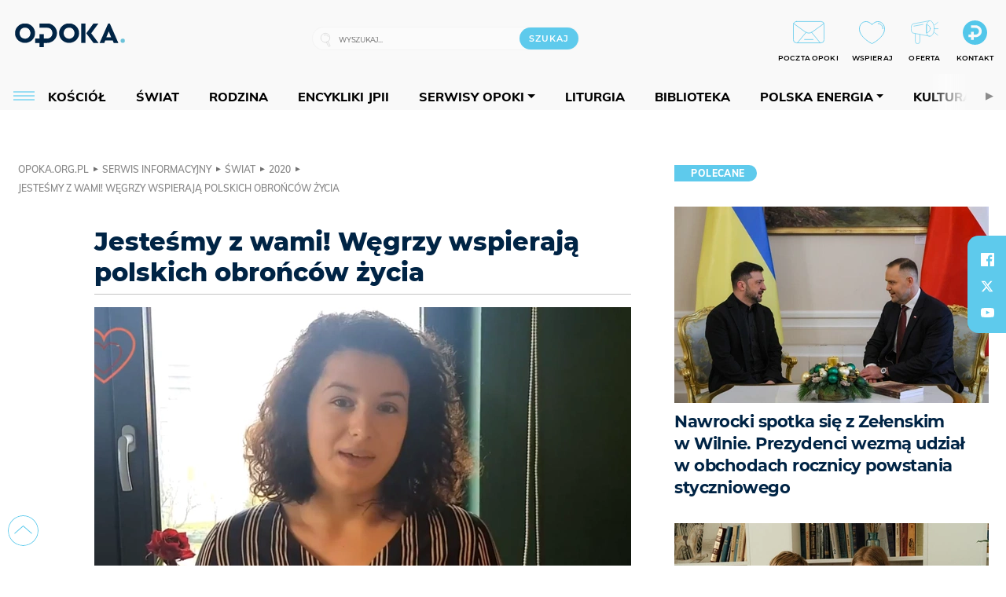

--- FILE ---
content_type: text/html; charset=utf-8
request_url: https://www.google.com/recaptcha/api2/anchor?ar=1&k=6LcwOuwUAAAAAKq9wIGoW2B5ey8UAQjuipIUAvZT&co=aHR0cHM6Ly9vcG9rYS5vcmcucGw6NDQz&hl=en&v=PoyoqOPhxBO7pBk68S4YbpHZ&size=invisible&anchor-ms=20000&execute-ms=30000&cb=ickuq5bvynl2
body_size: 48816
content:
<!DOCTYPE HTML><html dir="ltr" lang="en"><head><meta http-equiv="Content-Type" content="text/html; charset=UTF-8">
<meta http-equiv="X-UA-Compatible" content="IE=edge">
<title>reCAPTCHA</title>
<style type="text/css">
/* cyrillic-ext */
@font-face {
  font-family: 'Roboto';
  font-style: normal;
  font-weight: 400;
  font-stretch: 100%;
  src: url(//fonts.gstatic.com/s/roboto/v48/KFO7CnqEu92Fr1ME7kSn66aGLdTylUAMa3GUBHMdazTgWw.woff2) format('woff2');
  unicode-range: U+0460-052F, U+1C80-1C8A, U+20B4, U+2DE0-2DFF, U+A640-A69F, U+FE2E-FE2F;
}
/* cyrillic */
@font-face {
  font-family: 'Roboto';
  font-style: normal;
  font-weight: 400;
  font-stretch: 100%;
  src: url(//fonts.gstatic.com/s/roboto/v48/KFO7CnqEu92Fr1ME7kSn66aGLdTylUAMa3iUBHMdazTgWw.woff2) format('woff2');
  unicode-range: U+0301, U+0400-045F, U+0490-0491, U+04B0-04B1, U+2116;
}
/* greek-ext */
@font-face {
  font-family: 'Roboto';
  font-style: normal;
  font-weight: 400;
  font-stretch: 100%;
  src: url(//fonts.gstatic.com/s/roboto/v48/KFO7CnqEu92Fr1ME7kSn66aGLdTylUAMa3CUBHMdazTgWw.woff2) format('woff2');
  unicode-range: U+1F00-1FFF;
}
/* greek */
@font-face {
  font-family: 'Roboto';
  font-style: normal;
  font-weight: 400;
  font-stretch: 100%;
  src: url(//fonts.gstatic.com/s/roboto/v48/KFO7CnqEu92Fr1ME7kSn66aGLdTylUAMa3-UBHMdazTgWw.woff2) format('woff2');
  unicode-range: U+0370-0377, U+037A-037F, U+0384-038A, U+038C, U+038E-03A1, U+03A3-03FF;
}
/* math */
@font-face {
  font-family: 'Roboto';
  font-style: normal;
  font-weight: 400;
  font-stretch: 100%;
  src: url(//fonts.gstatic.com/s/roboto/v48/KFO7CnqEu92Fr1ME7kSn66aGLdTylUAMawCUBHMdazTgWw.woff2) format('woff2');
  unicode-range: U+0302-0303, U+0305, U+0307-0308, U+0310, U+0312, U+0315, U+031A, U+0326-0327, U+032C, U+032F-0330, U+0332-0333, U+0338, U+033A, U+0346, U+034D, U+0391-03A1, U+03A3-03A9, U+03B1-03C9, U+03D1, U+03D5-03D6, U+03F0-03F1, U+03F4-03F5, U+2016-2017, U+2034-2038, U+203C, U+2040, U+2043, U+2047, U+2050, U+2057, U+205F, U+2070-2071, U+2074-208E, U+2090-209C, U+20D0-20DC, U+20E1, U+20E5-20EF, U+2100-2112, U+2114-2115, U+2117-2121, U+2123-214F, U+2190, U+2192, U+2194-21AE, U+21B0-21E5, U+21F1-21F2, U+21F4-2211, U+2213-2214, U+2216-22FF, U+2308-230B, U+2310, U+2319, U+231C-2321, U+2336-237A, U+237C, U+2395, U+239B-23B7, U+23D0, U+23DC-23E1, U+2474-2475, U+25AF, U+25B3, U+25B7, U+25BD, U+25C1, U+25CA, U+25CC, U+25FB, U+266D-266F, U+27C0-27FF, U+2900-2AFF, U+2B0E-2B11, U+2B30-2B4C, U+2BFE, U+3030, U+FF5B, U+FF5D, U+1D400-1D7FF, U+1EE00-1EEFF;
}
/* symbols */
@font-face {
  font-family: 'Roboto';
  font-style: normal;
  font-weight: 400;
  font-stretch: 100%;
  src: url(//fonts.gstatic.com/s/roboto/v48/KFO7CnqEu92Fr1ME7kSn66aGLdTylUAMaxKUBHMdazTgWw.woff2) format('woff2');
  unicode-range: U+0001-000C, U+000E-001F, U+007F-009F, U+20DD-20E0, U+20E2-20E4, U+2150-218F, U+2190, U+2192, U+2194-2199, U+21AF, U+21E6-21F0, U+21F3, U+2218-2219, U+2299, U+22C4-22C6, U+2300-243F, U+2440-244A, U+2460-24FF, U+25A0-27BF, U+2800-28FF, U+2921-2922, U+2981, U+29BF, U+29EB, U+2B00-2BFF, U+4DC0-4DFF, U+FFF9-FFFB, U+10140-1018E, U+10190-1019C, U+101A0, U+101D0-101FD, U+102E0-102FB, U+10E60-10E7E, U+1D2C0-1D2D3, U+1D2E0-1D37F, U+1F000-1F0FF, U+1F100-1F1AD, U+1F1E6-1F1FF, U+1F30D-1F30F, U+1F315, U+1F31C, U+1F31E, U+1F320-1F32C, U+1F336, U+1F378, U+1F37D, U+1F382, U+1F393-1F39F, U+1F3A7-1F3A8, U+1F3AC-1F3AF, U+1F3C2, U+1F3C4-1F3C6, U+1F3CA-1F3CE, U+1F3D4-1F3E0, U+1F3ED, U+1F3F1-1F3F3, U+1F3F5-1F3F7, U+1F408, U+1F415, U+1F41F, U+1F426, U+1F43F, U+1F441-1F442, U+1F444, U+1F446-1F449, U+1F44C-1F44E, U+1F453, U+1F46A, U+1F47D, U+1F4A3, U+1F4B0, U+1F4B3, U+1F4B9, U+1F4BB, U+1F4BF, U+1F4C8-1F4CB, U+1F4D6, U+1F4DA, U+1F4DF, U+1F4E3-1F4E6, U+1F4EA-1F4ED, U+1F4F7, U+1F4F9-1F4FB, U+1F4FD-1F4FE, U+1F503, U+1F507-1F50B, U+1F50D, U+1F512-1F513, U+1F53E-1F54A, U+1F54F-1F5FA, U+1F610, U+1F650-1F67F, U+1F687, U+1F68D, U+1F691, U+1F694, U+1F698, U+1F6AD, U+1F6B2, U+1F6B9-1F6BA, U+1F6BC, U+1F6C6-1F6CF, U+1F6D3-1F6D7, U+1F6E0-1F6EA, U+1F6F0-1F6F3, U+1F6F7-1F6FC, U+1F700-1F7FF, U+1F800-1F80B, U+1F810-1F847, U+1F850-1F859, U+1F860-1F887, U+1F890-1F8AD, U+1F8B0-1F8BB, U+1F8C0-1F8C1, U+1F900-1F90B, U+1F93B, U+1F946, U+1F984, U+1F996, U+1F9E9, U+1FA00-1FA6F, U+1FA70-1FA7C, U+1FA80-1FA89, U+1FA8F-1FAC6, U+1FACE-1FADC, U+1FADF-1FAE9, U+1FAF0-1FAF8, U+1FB00-1FBFF;
}
/* vietnamese */
@font-face {
  font-family: 'Roboto';
  font-style: normal;
  font-weight: 400;
  font-stretch: 100%;
  src: url(//fonts.gstatic.com/s/roboto/v48/KFO7CnqEu92Fr1ME7kSn66aGLdTylUAMa3OUBHMdazTgWw.woff2) format('woff2');
  unicode-range: U+0102-0103, U+0110-0111, U+0128-0129, U+0168-0169, U+01A0-01A1, U+01AF-01B0, U+0300-0301, U+0303-0304, U+0308-0309, U+0323, U+0329, U+1EA0-1EF9, U+20AB;
}
/* latin-ext */
@font-face {
  font-family: 'Roboto';
  font-style: normal;
  font-weight: 400;
  font-stretch: 100%;
  src: url(//fonts.gstatic.com/s/roboto/v48/KFO7CnqEu92Fr1ME7kSn66aGLdTylUAMa3KUBHMdazTgWw.woff2) format('woff2');
  unicode-range: U+0100-02BA, U+02BD-02C5, U+02C7-02CC, U+02CE-02D7, U+02DD-02FF, U+0304, U+0308, U+0329, U+1D00-1DBF, U+1E00-1E9F, U+1EF2-1EFF, U+2020, U+20A0-20AB, U+20AD-20C0, U+2113, U+2C60-2C7F, U+A720-A7FF;
}
/* latin */
@font-face {
  font-family: 'Roboto';
  font-style: normal;
  font-weight: 400;
  font-stretch: 100%;
  src: url(//fonts.gstatic.com/s/roboto/v48/KFO7CnqEu92Fr1ME7kSn66aGLdTylUAMa3yUBHMdazQ.woff2) format('woff2');
  unicode-range: U+0000-00FF, U+0131, U+0152-0153, U+02BB-02BC, U+02C6, U+02DA, U+02DC, U+0304, U+0308, U+0329, U+2000-206F, U+20AC, U+2122, U+2191, U+2193, U+2212, U+2215, U+FEFF, U+FFFD;
}
/* cyrillic-ext */
@font-face {
  font-family: 'Roboto';
  font-style: normal;
  font-weight: 500;
  font-stretch: 100%;
  src: url(//fonts.gstatic.com/s/roboto/v48/KFO7CnqEu92Fr1ME7kSn66aGLdTylUAMa3GUBHMdazTgWw.woff2) format('woff2');
  unicode-range: U+0460-052F, U+1C80-1C8A, U+20B4, U+2DE0-2DFF, U+A640-A69F, U+FE2E-FE2F;
}
/* cyrillic */
@font-face {
  font-family: 'Roboto';
  font-style: normal;
  font-weight: 500;
  font-stretch: 100%;
  src: url(//fonts.gstatic.com/s/roboto/v48/KFO7CnqEu92Fr1ME7kSn66aGLdTylUAMa3iUBHMdazTgWw.woff2) format('woff2');
  unicode-range: U+0301, U+0400-045F, U+0490-0491, U+04B0-04B1, U+2116;
}
/* greek-ext */
@font-face {
  font-family: 'Roboto';
  font-style: normal;
  font-weight: 500;
  font-stretch: 100%;
  src: url(//fonts.gstatic.com/s/roboto/v48/KFO7CnqEu92Fr1ME7kSn66aGLdTylUAMa3CUBHMdazTgWw.woff2) format('woff2');
  unicode-range: U+1F00-1FFF;
}
/* greek */
@font-face {
  font-family: 'Roboto';
  font-style: normal;
  font-weight: 500;
  font-stretch: 100%;
  src: url(//fonts.gstatic.com/s/roboto/v48/KFO7CnqEu92Fr1ME7kSn66aGLdTylUAMa3-UBHMdazTgWw.woff2) format('woff2');
  unicode-range: U+0370-0377, U+037A-037F, U+0384-038A, U+038C, U+038E-03A1, U+03A3-03FF;
}
/* math */
@font-face {
  font-family: 'Roboto';
  font-style: normal;
  font-weight: 500;
  font-stretch: 100%;
  src: url(//fonts.gstatic.com/s/roboto/v48/KFO7CnqEu92Fr1ME7kSn66aGLdTylUAMawCUBHMdazTgWw.woff2) format('woff2');
  unicode-range: U+0302-0303, U+0305, U+0307-0308, U+0310, U+0312, U+0315, U+031A, U+0326-0327, U+032C, U+032F-0330, U+0332-0333, U+0338, U+033A, U+0346, U+034D, U+0391-03A1, U+03A3-03A9, U+03B1-03C9, U+03D1, U+03D5-03D6, U+03F0-03F1, U+03F4-03F5, U+2016-2017, U+2034-2038, U+203C, U+2040, U+2043, U+2047, U+2050, U+2057, U+205F, U+2070-2071, U+2074-208E, U+2090-209C, U+20D0-20DC, U+20E1, U+20E5-20EF, U+2100-2112, U+2114-2115, U+2117-2121, U+2123-214F, U+2190, U+2192, U+2194-21AE, U+21B0-21E5, U+21F1-21F2, U+21F4-2211, U+2213-2214, U+2216-22FF, U+2308-230B, U+2310, U+2319, U+231C-2321, U+2336-237A, U+237C, U+2395, U+239B-23B7, U+23D0, U+23DC-23E1, U+2474-2475, U+25AF, U+25B3, U+25B7, U+25BD, U+25C1, U+25CA, U+25CC, U+25FB, U+266D-266F, U+27C0-27FF, U+2900-2AFF, U+2B0E-2B11, U+2B30-2B4C, U+2BFE, U+3030, U+FF5B, U+FF5D, U+1D400-1D7FF, U+1EE00-1EEFF;
}
/* symbols */
@font-face {
  font-family: 'Roboto';
  font-style: normal;
  font-weight: 500;
  font-stretch: 100%;
  src: url(//fonts.gstatic.com/s/roboto/v48/KFO7CnqEu92Fr1ME7kSn66aGLdTylUAMaxKUBHMdazTgWw.woff2) format('woff2');
  unicode-range: U+0001-000C, U+000E-001F, U+007F-009F, U+20DD-20E0, U+20E2-20E4, U+2150-218F, U+2190, U+2192, U+2194-2199, U+21AF, U+21E6-21F0, U+21F3, U+2218-2219, U+2299, U+22C4-22C6, U+2300-243F, U+2440-244A, U+2460-24FF, U+25A0-27BF, U+2800-28FF, U+2921-2922, U+2981, U+29BF, U+29EB, U+2B00-2BFF, U+4DC0-4DFF, U+FFF9-FFFB, U+10140-1018E, U+10190-1019C, U+101A0, U+101D0-101FD, U+102E0-102FB, U+10E60-10E7E, U+1D2C0-1D2D3, U+1D2E0-1D37F, U+1F000-1F0FF, U+1F100-1F1AD, U+1F1E6-1F1FF, U+1F30D-1F30F, U+1F315, U+1F31C, U+1F31E, U+1F320-1F32C, U+1F336, U+1F378, U+1F37D, U+1F382, U+1F393-1F39F, U+1F3A7-1F3A8, U+1F3AC-1F3AF, U+1F3C2, U+1F3C4-1F3C6, U+1F3CA-1F3CE, U+1F3D4-1F3E0, U+1F3ED, U+1F3F1-1F3F3, U+1F3F5-1F3F7, U+1F408, U+1F415, U+1F41F, U+1F426, U+1F43F, U+1F441-1F442, U+1F444, U+1F446-1F449, U+1F44C-1F44E, U+1F453, U+1F46A, U+1F47D, U+1F4A3, U+1F4B0, U+1F4B3, U+1F4B9, U+1F4BB, U+1F4BF, U+1F4C8-1F4CB, U+1F4D6, U+1F4DA, U+1F4DF, U+1F4E3-1F4E6, U+1F4EA-1F4ED, U+1F4F7, U+1F4F9-1F4FB, U+1F4FD-1F4FE, U+1F503, U+1F507-1F50B, U+1F50D, U+1F512-1F513, U+1F53E-1F54A, U+1F54F-1F5FA, U+1F610, U+1F650-1F67F, U+1F687, U+1F68D, U+1F691, U+1F694, U+1F698, U+1F6AD, U+1F6B2, U+1F6B9-1F6BA, U+1F6BC, U+1F6C6-1F6CF, U+1F6D3-1F6D7, U+1F6E0-1F6EA, U+1F6F0-1F6F3, U+1F6F7-1F6FC, U+1F700-1F7FF, U+1F800-1F80B, U+1F810-1F847, U+1F850-1F859, U+1F860-1F887, U+1F890-1F8AD, U+1F8B0-1F8BB, U+1F8C0-1F8C1, U+1F900-1F90B, U+1F93B, U+1F946, U+1F984, U+1F996, U+1F9E9, U+1FA00-1FA6F, U+1FA70-1FA7C, U+1FA80-1FA89, U+1FA8F-1FAC6, U+1FACE-1FADC, U+1FADF-1FAE9, U+1FAF0-1FAF8, U+1FB00-1FBFF;
}
/* vietnamese */
@font-face {
  font-family: 'Roboto';
  font-style: normal;
  font-weight: 500;
  font-stretch: 100%;
  src: url(//fonts.gstatic.com/s/roboto/v48/KFO7CnqEu92Fr1ME7kSn66aGLdTylUAMa3OUBHMdazTgWw.woff2) format('woff2');
  unicode-range: U+0102-0103, U+0110-0111, U+0128-0129, U+0168-0169, U+01A0-01A1, U+01AF-01B0, U+0300-0301, U+0303-0304, U+0308-0309, U+0323, U+0329, U+1EA0-1EF9, U+20AB;
}
/* latin-ext */
@font-face {
  font-family: 'Roboto';
  font-style: normal;
  font-weight: 500;
  font-stretch: 100%;
  src: url(//fonts.gstatic.com/s/roboto/v48/KFO7CnqEu92Fr1ME7kSn66aGLdTylUAMa3KUBHMdazTgWw.woff2) format('woff2');
  unicode-range: U+0100-02BA, U+02BD-02C5, U+02C7-02CC, U+02CE-02D7, U+02DD-02FF, U+0304, U+0308, U+0329, U+1D00-1DBF, U+1E00-1E9F, U+1EF2-1EFF, U+2020, U+20A0-20AB, U+20AD-20C0, U+2113, U+2C60-2C7F, U+A720-A7FF;
}
/* latin */
@font-face {
  font-family: 'Roboto';
  font-style: normal;
  font-weight: 500;
  font-stretch: 100%;
  src: url(//fonts.gstatic.com/s/roboto/v48/KFO7CnqEu92Fr1ME7kSn66aGLdTylUAMa3yUBHMdazQ.woff2) format('woff2');
  unicode-range: U+0000-00FF, U+0131, U+0152-0153, U+02BB-02BC, U+02C6, U+02DA, U+02DC, U+0304, U+0308, U+0329, U+2000-206F, U+20AC, U+2122, U+2191, U+2193, U+2212, U+2215, U+FEFF, U+FFFD;
}
/* cyrillic-ext */
@font-face {
  font-family: 'Roboto';
  font-style: normal;
  font-weight: 900;
  font-stretch: 100%;
  src: url(//fonts.gstatic.com/s/roboto/v48/KFO7CnqEu92Fr1ME7kSn66aGLdTylUAMa3GUBHMdazTgWw.woff2) format('woff2');
  unicode-range: U+0460-052F, U+1C80-1C8A, U+20B4, U+2DE0-2DFF, U+A640-A69F, U+FE2E-FE2F;
}
/* cyrillic */
@font-face {
  font-family: 'Roboto';
  font-style: normal;
  font-weight: 900;
  font-stretch: 100%;
  src: url(//fonts.gstatic.com/s/roboto/v48/KFO7CnqEu92Fr1ME7kSn66aGLdTylUAMa3iUBHMdazTgWw.woff2) format('woff2');
  unicode-range: U+0301, U+0400-045F, U+0490-0491, U+04B0-04B1, U+2116;
}
/* greek-ext */
@font-face {
  font-family: 'Roboto';
  font-style: normal;
  font-weight: 900;
  font-stretch: 100%;
  src: url(//fonts.gstatic.com/s/roboto/v48/KFO7CnqEu92Fr1ME7kSn66aGLdTylUAMa3CUBHMdazTgWw.woff2) format('woff2');
  unicode-range: U+1F00-1FFF;
}
/* greek */
@font-face {
  font-family: 'Roboto';
  font-style: normal;
  font-weight: 900;
  font-stretch: 100%;
  src: url(//fonts.gstatic.com/s/roboto/v48/KFO7CnqEu92Fr1ME7kSn66aGLdTylUAMa3-UBHMdazTgWw.woff2) format('woff2');
  unicode-range: U+0370-0377, U+037A-037F, U+0384-038A, U+038C, U+038E-03A1, U+03A3-03FF;
}
/* math */
@font-face {
  font-family: 'Roboto';
  font-style: normal;
  font-weight: 900;
  font-stretch: 100%;
  src: url(//fonts.gstatic.com/s/roboto/v48/KFO7CnqEu92Fr1ME7kSn66aGLdTylUAMawCUBHMdazTgWw.woff2) format('woff2');
  unicode-range: U+0302-0303, U+0305, U+0307-0308, U+0310, U+0312, U+0315, U+031A, U+0326-0327, U+032C, U+032F-0330, U+0332-0333, U+0338, U+033A, U+0346, U+034D, U+0391-03A1, U+03A3-03A9, U+03B1-03C9, U+03D1, U+03D5-03D6, U+03F0-03F1, U+03F4-03F5, U+2016-2017, U+2034-2038, U+203C, U+2040, U+2043, U+2047, U+2050, U+2057, U+205F, U+2070-2071, U+2074-208E, U+2090-209C, U+20D0-20DC, U+20E1, U+20E5-20EF, U+2100-2112, U+2114-2115, U+2117-2121, U+2123-214F, U+2190, U+2192, U+2194-21AE, U+21B0-21E5, U+21F1-21F2, U+21F4-2211, U+2213-2214, U+2216-22FF, U+2308-230B, U+2310, U+2319, U+231C-2321, U+2336-237A, U+237C, U+2395, U+239B-23B7, U+23D0, U+23DC-23E1, U+2474-2475, U+25AF, U+25B3, U+25B7, U+25BD, U+25C1, U+25CA, U+25CC, U+25FB, U+266D-266F, U+27C0-27FF, U+2900-2AFF, U+2B0E-2B11, U+2B30-2B4C, U+2BFE, U+3030, U+FF5B, U+FF5D, U+1D400-1D7FF, U+1EE00-1EEFF;
}
/* symbols */
@font-face {
  font-family: 'Roboto';
  font-style: normal;
  font-weight: 900;
  font-stretch: 100%;
  src: url(//fonts.gstatic.com/s/roboto/v48/KFO7CnqEu92Fr1ME7kSn66aGLdTylUAMaxKUBHMdazTgWw.woff2) format('woff2');
  unicode-range: U+0001-000C, U+000E-001F, U+007F-009F, U+20DD-20E0, U+20E2-20E4, U+2150-218F, U+2190, U+2192, U+2194-2199, U+21AF, U+21E6-21F0, U+21F3, U+2218-2219, U+2299, U+22C4-22C6, U+2300-243F, U+2440-244A, U+2460-24FF, U+25A0-27BF, U+2800-28FF, U+2921-2922, U+2981, U+29BF, U+29EB, U+2B00-2BFF, U+4DC0-4DFF, U+FFF9-FFFB, U+10140-1018E, U+10190-1019C, U+101A0, U+101D0-101FD, U+102E0-102FB, U+10E60-10E7E, U+1D2C0-1D2D3, U+1D2E0-1D37F, U+1F000-1F0FF, U+1F100-1F1AD, U+1F1E6-1F1FF, U+1F30D-1F30F, U+1F315, U+1F31C, U+1F31E, U+1F320-1F32C, U+1F336, U+1F378, U+1F37D, U+1F382, U+1F393-1F39F, U+1F3A7-1F3A8, U+1F3AC-1F3AF, U+1F3C2, U+1F3C4-1F3C6, U+1F3CA-1F3CE, U+1F3D4-1F3E0, U+1F3ED, U+1F3F1-1F3F3, U+1F3F5-1F3F7, U+1F408, U+1F415, U+1F41F, U+1F426, U+1F43F, U+1F441-1F442, U+1F444, U+1F446-1F449, U+1F44C-1F44E, U+1F453, U+1F46A, U+1F47D, U+1F4A3, U+1F4B0, U+1F4B3, U+1F4B9, U+1F4BB, U+1F4BF, U+1F4C8-1F4CB, U+1F4D6, U+1F4DA, U+1F4DF, U+1F4E3-1F4E6, U+1F4EA-1F4ED, U+1F4F7, U+1F4F9-1F4FB, U+1F4FD-1F4FE, U+1F503, U+1F507-1F50B, U+1F50D, U+1F512-1F513, U+1F53E-1F54A, U+1F54F-1F5FA, U+1F610, U+1F650-1F67F, U+1F687, U+1F68D, U+1F691, U+1F694, U+1F698, U+1F6AD, U+1F6B2, U+1F6B9-1F6BA, U+1F6BC, U+1F6C6-1F6CF, U+1F6D3-1F6D7, U+1F6E0-1F6EA, U+1F6F0-1F6F3, U+1F6F7-1F6FC, U+1F700-1F7FF, U+1F800-1F80B, U+1F810-1F847, U+1F850-1F859, U+1F860-1F887, U+1F890-1F8AD, U+1F8B0-1F8BB, U+1F8C0-1F8C1, U+1F900-1F90B, U+1F93B, U+1F946, U+1F984, U+1F996, U+1F9E9, U+1FA00-1FA6F, U+1FA70-1FA7C, U+1FA80-1FA89, U+1FA8F-1FAC6, U+1FACE-1FADC, U+1FADF-1FAE9, U+1FAF0-1FAF8, U+1FB00-1FBFF;
}
/* vietnamese */
@font-face {
  font-family: 'Roboto';
  font-style: normal;
  font-weight: 900;
  font-stretch: 100%;
  src: url(//fonts.gstatic.com/s/roboto/v48/KFO7CnqEu92Fr1ME7kSn66aGLdTylUAMa3OUBHMdazTgWw.woff2) format('woff2');
  unicode-range: U+0102-0103, U+0110-0111, U+0128-0129, U+0168-0169, U+01A0-01A1, U+01AF-01B0, U+0300-0301, U+0303-0304, U+0308-0309, U+0323, U+0329, U+1EA0-1EF9, U+20AB;
}
/* latin-ext */
@font-face {
  font-family: 'Roboto';
  font-style: normal;
  font-weight: 900;
  font-stretch: 100%;
  src: url(//fonts.gstatic.com/s/roboto/v48/KFO7CnqEu92Fr1ME7kSn66aGLdTylUAMa3KUBHMdazTgWw.woff2) format('woff2');
  unicode-range: U+0100-02BA, U+02BD-02C5, U+02C7-02CC, U+02CE-02D7, U+02DD-02FF, U+0304, U+0308, U+0329, U+1D00-1DBF, U+1E00-1E9F, U+1EF2-1EFF, U+2020, U+20A0-20AB, U+20AD-20C0, U+2113, U+2C60-2C7F, U+A720-A7FF;
}
/* latin */
@font-face {
  font-family: 'Roboto';
  font-style: normal;
  font-weight: 900;
  font-stretch: 100%;
  src: url(//fonts.gstatic.com/s/roboto/v48/KFO7CnqEu92Fr1ME7kSn66aGLdTylUAMa3yUBHMdazQ.woff2) format('woff2');
  unicode-range: U+0000-00FF, U+0131, U+0152-0153, U+02BB-02BC, U+02C6, U+02DA, U+02DC, U+0304, U+0308, U+0329, U+2000-206F, U+20AC, U+2122, U+2191, U+2193, U+2212, U+2215, U+FEFF, U+FFFD;
}

</style>
<link rel="stylesheet" type="text/css" href="https://www.gstatic.com/recaptcha/releases/PoyoqOPhxBO7pBk68S4YbpHZ/styles__ltr.css">
<script nonce="JZpv9Rjx9xfPZNAjbSd3TA" type="text/javascript">window['__recaptcha_api'] = 'https://www.google.com/recaptcha/api2/';</script>
<script type="text/javascript" src="https://www.gstatic.com/recaptcha/releases/PoyoqOPhxBO7pBk68S4YbpHZ/recaptcha__en.js" nonce="JZpv9Rjx9xfPZNAjbSd3TA">
      
    </script></head>
<body><div id="rc-anchor-alert" class="rc-anchor-alert"></div>
<input type="hidden" id="recaptcha-token" value="[base64]">
<script type="text/javascript" nonce="JZpv9Rjx9xfPZNAjbSd3TA">
      recaptcha.anchor.Main.init("[\x22ainput\x22,[\x22bgdata\x22,\x22\x22,\[base64]/[base64]/[base64]/bmV3IHJbeF0oY1swXSk6RT09Mj9uZXcgclt4XShjWzBdLGNbMV0pOkU9PTM/bmV3IHJbeF0oY1swXSxjWzFdLGNbMl0pOkU9PTQ/[base64]/[base64]/[base64]/[base64]/[base64]/[base64]/[base64]/[base64]\x22,\[base64]\\u003d\x22,\x22wpbDnsK7wpXDksKAwrXCl1hINxzClcOufcKmA2N3woJNwq/[base64]/cFzDj8OuaWHDmMKPwq5NdXDCh8K8wrjDu1/Dt23DhVxOw7fCrsK6MsOKf8KIYU3DosOrfsOHwpLCnArCqTluwqLCvsK3w7/ChWPDii3DhsOQGMKMBUJ9HcKPw4XDlMK0woU5w4zDi8OidsO8w7BwwowUYT/DhcKQw4YhXxRXwoJSDQjCqy7ClBfChBlxw5ANXsKNwpnDohpqwrF0OVnDhTrCl8KcDVFzw5knVMKhwqUkRMKRw604B13Cs0rDvBBMwp3DqMKow4syw4d9FQXDrMOTw5TDoxM4wrrCgD/DkcOfMGdSw6NPMsOAw4tJFMOCTcKBRsKvwonCk8K5wr0wPsKQw7stGQXCmxodJHvDmRdVa8K/[base64]/DhcKBwqRdClbDg35Uw51Uw4LDg2EBw6I0e1VOUHnClyAeFcKTJMK2w5JqQ8Oow5XCgMOIwrQpIwbCgMKSw4rDncKEWcK4CwJgLmMqwroZw7cgw59iwrzCug/CvMKfw5YswqZ0CcOpKw3Cjw1MwrrCvsO8wo3CgRXCnUUQfMKdYMKMKcOzd8KROHXCngcnOSs+RXbDjhtrwozCjsOkZcKTw6oAQsOWNsKpL8KNTlhVayRPDj/DsHIGwr5pw6vDp2Fqf8KOw4fDpcOBJMK2w4xBNnUXOcObwpHChBrDmiDClMOmQF1RwqopwqJ3ecKJZC7ChsOpw4rCgSXCnkRkw4fDsH3DlSrCpzFRwr/DjsOmwrkIw78becKGOV7Cq8KOL8OVwo3DpzUewp/[base64]/[base64]/[base64]/bcOpwr0OZMORO8KNKk7CoAt+KMOQwr/CtSIKw6nCpsOMUMKUZsKBA1MHw4h+w40ow4lBDjIEZ2jCnzDCnsOILitfw7TCn8O3wqLCvCtIw6gdwovDskLDtydTwp/ChMKbUcOCIcKrw5Q1OMKVwp0fwp/Ck8KoSx4cJsO8dcOmwpDDh0I/wogqwrzCijLDiRVYCcKMwqEJw5wqGWbCp8OQTETCp2JsWsOeTnbDuCHDqX/Dl1ZXJsKfdcKzw6XCqcKkw5rDhcKgWsK1w5nCkljCj1bDiDJewopkw44/[base64]/J27DpsO/M3V/VSTDo27CnmFCw4EvdsKsesOHw5TCt8KiLVrDksO/wqHDvsK6w6F2w7dzfMK1wr/[base64]/DoMKJUsKaw7gKcjEGDGp0ZMOvf3DCmsOaasOrw4LDgsOvC8O0wrx9woTCosKAw5I3wo0OYMOQACQmw4psG8K0w65Rwq05wo7DrcK6wpbCqjbCksKBccK4MSpjS1EuZsKUccK+w6ddw4zCvMKTwq7Co8OXw4/CiyUKeT80QCBZeQZ6w7vCj8KaF8KZVSXDpWrDiMOdwpHDgxvDvcOswoVcJiDDrChEwqRYDcOYw6s/wrZmEXzDncOzN8ObwoZgSDMfw6jCqMOkGxLCrMOlw7/DjQjDocK6A3cYwrBMw589bMOEw7JUSVvCmCl+w68KeMO7Y3LDpz7CpBLDlVhfG8K7C8KNf8OHD8O2QMO7w4UsJ1V8ZjrCvcKsOy3DtsKlwoTDplfCucK5w6pUXxLDj2nCuFJ2wpwDZsKGbcOZwrh4f2YHUMOiwoZ7LMKcXjHDoh/DhDUnIzETIMKUwq9+dcKdwqhSwrlNw5zCr19dwplJVD/[base64]/ClhTDm0gJwrfCuDFvwpzDsMOvDMOZe8KJFAHDjUzCssObC8OZwq1Ow5bCj8K7wqzDrRkYEMONSnbCgW3CtQXClDfDl18mw7Q4JcK5wo/[base64]/[base64]/DlzLCnXnDnT8NAFnDjwouRzZbFcKBZRnDm8O6w73DhMKxwp4Ow7Qhw7bDoW3CqmJpTMKtITMUfwHCoMORIDHDgMONwp/DjDRXIWjCjMKVw61LbcKrw4YcwrUOL8OqTRI6bcOaw71QHHVcw6wsMcOAwqsowr1GDcOrbgvDl8OawroYw6PCjcOsIsKywrNuY8KLSkXDm07CiGDCp1l3w5AnXQ1MGhDDgx4KZMO2wrhjw7/CusOWw67CvwsracOZG8OnRX4hEsK2w5hrwonCoRQNwqkjw51UwqjClh5UPA58BcKrwr3DuSzDv8KxwrHCnwnCgW3Dm2M6wpHDlSJ9wozDjScpMMO0BWwFOMOxccOUATzDncK8PMOqw43DuMKyNU1NwodwR0xpw7R1w7vCicKIw7/[base64]/SMOIC8KZLMK4w4nCoMOEw5RsdsOVAMOSw44iO1TCisKnf0HCrQpGwqITw6hvPkHCqxlXwrAKVT3Cth3Cg8Ofw7Usw6Z7IsKGJcKXFcOPXMOGw4HDicOxwobCtFxGwoQ4IFJOaSUkIcKrR8K5D8KWZcOVYSYbwrYYwofCl8KGGMK+WcOJwoIbL8OmwrYFw6/CisOAwqJ+w6kPwpDDrzATanzDgcO3Q8KWwrjCo8KiK8KoJcOpIxvCssKXwrHCg0omwrDDqMOuBcOEw7BtHsKww5DDpztwJAIbw7UeEFDDoWU/[base64]/wpdXDXnCssOywp4MCAMKw5wqUg3Cjk3CiU8/w5fDusK/[base64]/Dq3zDpzoLVBHDscOqw44Qwr1sZsKdw4PDtsOewqfDhMOGwrTCv8K4I8OdwrDDiivDv8KSwpc5I8O0C20pw7/[base64]/CrRvCs19MS8Kbw6UFKRbCusOnwolMCA5Gwr8GT8KidA7CsgUvw4TCrybCl1IQQkENHjzDiC8LwrTDrcOPAylhNMK8wolTAMKew4/Di0IZL246esOLdcK0wrXDnsOJwqwqw4vDhUzDjMKSwo0uwoguwrEmHFjCrw8zw4fCtmnDgsKLUcOkwosSwr3CnsKwWMOQScKmwqRCdEzCvRpqGcK1V8OBQMKpwqorIEbCtcOZYMKCw7PDksOdwqYNJD51w4XCnMKsLMO0woAZZlbDpi/Cg8ObRcOrBmQqw7TDp8Krw5EHRMObwpRiHMODw7ZmLsKIw5hJfMK/eggZw6sYw4bCnsKQw5/Cu8K0U8OAwpzCgFEHw6TCiG/CosK5d8K/M8Ohwq8HBMKcAMKNwrcAVsOtw7LDmcK+R2IGw5l+S8Oiwpxew49UwqjDkzjCsU/[base64]/[base64]/G8KqJxc0L8OwLsKEw7nDnCAfbm4mw4zDqsK1QnfCqsKww53DtTfCvXjDqivCtjsRwpjCjMKOw5XDiw8QBzZpw49vdsKmwpA0wp/DgQHDtQvDknBGZSrCo8Oww7zDvsOwUnDDmX3Cn3TDpzfCisKETsK4KcOowolNVMKvw41+eMKXwoMZUMOCw4xAfFR7VkLCkMObD1jCpCLDsWTDslLDulZNI8KVaCg9w4LDq8KEw5x9wqt8DcO8UxHDnD/CsMKiw7gwTXvCjMOjw7YdZMOFwoTDgsOnM8O4wqHCpFFrw4rDi11fFMOewo7ChcOyFMKTBMO/[base64]/ClUoTC8K9P8OrdcK/w4wmw59kw5XDhsOuw5DClygLX1rCscK1wpoqw5AGIwrDiTfDhMORLCbDq8KKwp/[base64]/[base64]/[base64]/DksK4wqVgw4PClC8iwq/[base64]/McKkLsKKHzHDhgN7VcKGw4rDmsKHw5fCo8Khw5nCm3bCp0zCtsKQwo3Cs8K5w7TCtxTDk8K3L8KhUSfDjsOswq/DocOMwq/CoMOHwpUrVsKJwpNDUFUwwq52woo7J8Kcwo7Dj23DmcK0w4jCssKFSm9mwqoQw7vCkMO9wqQvMcKFAXjDjcOewrLDrsOvw53Ck2fDvzDCvMKaw6LDhcOXwqMqwrhDGMO/wp0Jwqp8H8Ofw7oyfMKSwoFhYsKbw69Kw6Z2w6nCvBfDshjCm0/CtcOHGcKAw4lwwpjDqMO5L8OgXz8FKcKoQFRZTcOgNMKyd8OtP8O2wo3Dr2PDusKYw57CmgrDhjxQVgLCkXsyw5U3w7N9wpPDkiDDo0zCo8K1CcOaw7dXwqTDvMOhw5vDpmdAMcKMPsK5w4DCgcO/IEA2H0DCg1oewpXDtkV0w77CgWTDoVVNw78HDl7Ct8OYwpsyw5fDrUhBPsK+G8KhMsKTXSBZOsKFfsOKw4pERCjDsn3DkcKra2l/FSpkwqMbCMKww7h5w4DCrWVlw6HDjDHDhMO2w5TDqxPDuU7CkQVjw4fDpSIUGcO2BWfClifDiMKEw5ZkDjVRw7sKG8OBfsKxD2ZaF0bDg1zCjMKiW8ORNsONB3vCs8KoS8OlQHjCkQXCscKcBMOowprDi2MoEhoyw4HDqMKnw4vDi8Oxw5jCn8Kzbw5cw5/DjnXDpcOUwrIna33CoMOJTAY/wrfDoMKaw6sqw6fCt2kow5Mvw7NrbQLDlQcGwq/DgcOwEsK/w5VMJVB0FzPDisK3HX/[base64]/[base64]/DkMOfwp0ZTEnDrMOQwojCi34hw7XDusO8VUrDg8OZD2nCrMOUMGfCtFYbwojClyXDhGMIw6B8VcKIKENbwoDChMKMw77DrcKUw63Djk1vLsOGw7/CqcKHE2h+w5/CrE5rw53DvmlPw53DgMO4In/CknfDl8OKfFchwpXDrsOTw6lwwqTDmMOSw7low5rCqMOEHG1nMhoPI8O4wqjDk1xvw5hLEAnDnMO1asKgG8OfXlpZwonDpEBVwqrCqG7DiMOGwqpqQMOtwqIkOMK4d8OIwp1Xw4DDl8KoSRbCksKkw4XDlsOFwpPCksKFXWMmw58/SlvDj8K4wqXChMOAw47DlMO2woPDhgjDqmUWwpDDvsK7Dg1DfDrDhGRwwpzCu8K9woXDrXrChMK2w45Mw6/[base64]/[base64]/DkG5vJ8KtwoXDi8KEwqRDw6N0wrzDg8KdwpfCm8OtFcOOw5fDtsOEw602N2bDjcKNwqzCicKBMmLDncO1wqPDssK2PhDCuhQNwqlxAMO/w6TDlwFUw5UoWMOgeVcqX39bwovDhR0MA8OSNMOHJ2odUU9jD8OswrPCqcKEd8KMByxWAGLChx8XahPCosKdwo/Ch1XDuGTCqMKOwrvCqQXDpB3CpsOVCsK1OcKYw5jCqcOjN8KpasOYw4DCni3ChWfColkpw7rCiMOvMFVVwofDpiVZwr0Tw5BqwppSDlALwrMWw6FOXWBiZkrDnkjDucOLahNywr0JYAnCvkgUccKJPMKxw5PCiC3Dr8Kywo3CjcOfesO/YhXCnzUlw5HDj1fDpcO8w64RwpfDmcKHPQjDkw4rwqjDkQs7XAvDhsK5wo8Sw4zChwJAIMKxw5xEwo3DicK8w4nDvVIIw6nCicOjwpF5wqsBCcOkw5/DtMKUBsODScKXwp7Cq8KQw4t1w6LCjcKvw5N6VcKcR8OBccOiw43CgVjCv8OOKyPCjGzCmU0dwqzCvcK3AcOfwq8kwqAWNEAewrYhCsK0w6I4F00NwrQAwrjDtUbCvcKNPn0Hwp3ChzVqK8OAwr/DrsO8wpDCoWTDiMKxZzRjwp3Dk3JVEMOfwqhkwonClsOcw60/w4lCwrvChUlWShfCsMOvJi5ww6LCgsKWKRxGwpzCmUTCqhorHBLCgXIHHzrCiXfCih9hGXHCusO8w7bCgzLCrnYCK8Oaw50nT8Ojwpoqw6TCnsOCExxTwrrCjUrCjwjDgVzCkAMaQMOTOMO7wowlw4DDhCF1wqnCi8OUw5nCti3CjQxODh/CmMOnwqc/PV5WV8KJw7zDhyDDhCgHSgnDtMKkw4/CgcONBsO0w5fClTQLw5JuQFEVMHTDosOgXMKCw4BmwrfCgDfDlyPDmQJ7IsKjQ2x/Snx9CMK4M8O2wojCuzrChMKLw6tLwqPDtBHDvcOsc8O0BcOKCHJ/fGEJw5w9c3HCssKID2AUwpTCsCEeWMKudxTDok/DmS0uNcKyNCLDhMOAwp/CnXcZwqDDggRqNsOOLgA4XVLCq8KuwpNiRh/DrMOewonCncKew5gFwr3Dq8ODwpTDlEDDq8KGw5rDuyTChsKUw67Dp8O8A0bDqcKBJ8OvwqYJa8KBKsO+FMKOH0YmwrM4TcOILWnDnUbDiWbCrcOGeR3CnnzCqsOYw4nDpXPChcKvwpU7OTQJwot1w4k+wrbClcK5esKyKMKDAy/CtMKEYMOzYTRKwqDDkMKzw7zDoMKzwpHDq8KTw512wq/[base64]/w7zCl8OMEsOvKRzCiVBWwrRNPn3CgMO9w5JrcB9aFsOGwrAXdMKpd8KdwpNKw55cexXCq3h/w5PCgMKZMEghw5UjwpFuF8KmwrnCiCrDj8OYesK5woLCtCUpNTvDgsOAwozCi1fCiGcEw59kAU/CvcOSw4wFQcOvcMKyAV4Qw6jDmFw2w5N0YXvDtcOuG2Rswr5Xw67ClcOyw6Q1wojCh8OqS8KSw4YvSSRTCx12YcOGIcOPwo8Gwpkmwq9PIsOTOS0oJDwCwovDrDDCr8O7MihbZEktwoDCuH1jOhxTET/DjHzDkXA1JWhRw7XDp1/Dvm9vdT85Tm50OMKCw5QoWhPCmsKGwpQEwp8gYcOHPMKNGipHH8O+wrRcwpRgw7vCosOLYMKUGGXDqcKpJcKmw6HCoxF/w6PDnFLCjwzCucOmw4XDqMOOwoEkw40WCwE8woAgYCBRwrnDpcKIF8KVw5bCj8KDw48TGMKAETJGw5AxOcKAwrQVw6N7UMOhw4Bgw54AwqTCvcOTBQHDlBjCmsOVwqbCr315J8OHw7HDrQoOF2nDgUYTw6okBcO/w6FXX2HDhMKrVRgww49QNsOKwpLDpcK5G8K9bMKiwqDDm8KOTyFzwpokMMKORsOWwoXDlVbCi8K7w73DrTlPQcOOf0fDvQgOw61sVnBMwpbCqlpcwqzCoMOyw5UTQMKXwonDusKVRsOmwqHDkcOgwpbCjW7CtWMUVWjDosKoJRRqw6/DmcKKw6xBw5jDmsOmwpLCpXB4ejwYwogQwrjCoQ49w5M/[base64]/CtXHDiBwkPV/[base64]/DuMO3w6hmBl4NXcKswr4jdH/Di3t9M2nDlCV7MW8ywqnCsMK0SxEuw7Rkw7VewqfDjH3DksO/[base64]/wocmwq4rYcOwwprCoF/CrG5Wc8K1R8KBw74QHTMPWQILb8KDwovChgTDvMKWwr/[base64]/c8O9wqlWAz/Cr0jCh8KPF8OQw5LDq8O9wo3CqMOTw6jCt3Rxwocbd2HCmChbe3XDiCnCiMKow6LDg2wMwqpWw7YewpQ9UsKUb8OzNS3DlMKYw7N/[base64]/[base64]/wrDCp8KAf1IEMMOJGgPCocOKPsOxFh/[base64]/Dq8KvAxTCh8O9w5PCgcOswrMFQcKCwqYaFynCpRLCjWnCpcKWQsKTB8OtbEtFwo/DlhFUwqPClXNKdsONwpcSG3ApwpfDicOnA8KXNhEVQUzDisK1w6ZYw4HDh0vCqXPCsD7Dk2dYwqPDqMOow5csPsOtw6XDm8KVw6YreMKdwojCpMOmUcOCf8OAw6ZJAS5wwpfDlBnDrcOQW8O5w6Ipwq0BDsOELcOiw7MLwp8zd1/[base64]/[base64]/w41MAMK0eh/[base64]/[base64]/w7DDsRxWMsOlLH4CPMOPCCk0w4LCk8KPBBjDlcO4worChwguw4rCv8O1w6Qawq/DssKGKsKMCQ1Ow4/CvTnDhAAywqPCmUx6wpzDssOHcQ86KMK2CxVMR3XDp8KhT8KywovDhcOdWnwlwqlPK8KicsOsJsOhBsO+F8OnwrjDlMKBUWLDkwR9wp/Cv8K4M8Kiw6p6wp/[base64]/[base64]/CuBrCgcKEw7vDsMOmY8OhwpnCqcOWH8KqwrbDm8OiXcOHwrtGS8Kywp7DkMObU8OkJ8ONFjPDiXM+w6pQw5zCucKkIMKOw6nDlElNwqPDo8KSwpNLVT7ChcOUQMKpwqvCp3HCvho/w4czwqICw7NjDjPCsVYuwrDCrsKUZMK0IkvCrsKGwqhzw4vCvA9dwrsiNynCnnHCkxZtw5pBwrFww5sFaVLCi8Kyw48FSlZMe1o4QlB2ZMOsTAUAw78Nw6/Cu8ORwqV/GTNdw6YABwN2w5HDg8OGIQ7CrWd7MsKaZmp6XcOEw43Cg8OIwrkfLMKsK14hNsKKdsONwqAbSMKZbx/CuMKfwpTCiMO5NcOVECjDmcKGw7bCvH/DncKew6Rzw6I0woDDosK/w5gWLh8FQsKdw74kw63ChiMpwrUAb8O7w78awoA/FsOsccK0w5vDosK6YMKUw6otwqfDpsKvGh8PPcKVKi/DlcOcwrpjwoRtwrUFwqzDgsOmfsKvw7zCo8K0w7cddHnDqcKtw63CtsK0OD5fw4jDhcO7CBvChMOHwp/DrsKjw4LDtcOAwocrw5XCg8OWZMOoasOfGgjDsmXChsK4Hw7CusOLw4nDg8OiFVE7EX1Ew5dtwqdXw6ZZwpBJLHfCi0jDtgDChEUDScOJDgQWwoFvwr/Dvy7CjcKtwpU7fMK9dH/DlSfCl8OFXUrCkjzClx8rHsO3dXE9Tk3DmMOHw5kTwq0sCMKqw53CmTrDqMOxw64UworCiFDDuREaTBzCl1ESYcKOCMK/OcOmXcO2J8O/QH3DksKKFMOaw7jDtsKeCMKtw5lsJlfDpkrCki7CuMOMwqhyEkXDgTzCpEUtwpRHw5gAwrV9QjZ1wqtpaMOOw7EBw7d5RGDDjMObw5PDm8KgwqkEXyrDoD4OQ8OGGcO/[base64]/f8Kqw7Asw4LDoWYnwpHDmMOyw7/DtHPCkMK8UMKUCEpgHStIcT9fwpYqU8OQfcONw47CmMKcw6bDjxfCs8KVCGvDvW/Dp8OFw4NIKx9Hwrpqw4Ifw6DCv8OJwp3DrsOIeMKVUGsnwq8Fwqhjw4M2w5fDvMKGLzjCmcKlWEvCt23DoyTDl8O1wqzCnsOiDMKnZ8KFwpgvD8OZfMKtw5UjVkDDgVzChMOjw7PDjGIMGsKKwptEcyZOHC0gwqzCl3TDuT8LdH/CtFTDhcKAwpbDk8Omw73Dq20xwovDlgPCtcOnw5nDq0JGw6kbJ8OYw5fCqVgqwoDDiMKfw5pqwrrCunbDtGPDi2/[base64]/[base64]/w43DhsO2OgrCg8KVw7cmC2Amw7Z+w6PDhcO5w7gWRMOOwr7DtGPDrgRYe8OawoYzXMKmQmPCncKCwqouw7rCo8OZcUPDl8OhwqdZwpoCwprDgyF1VMOAGBNoG0DCpMKzORYvwp7Dj8ObFcOOw4HCjjs/A8K6S8KHw7/CjlJdQmrCpwZQeMKIQMK3w799GAXDjsOOCDw/Vy0qW2dVT8OtJ3vCghTDjhtywr3DvH4vw7VQwq3Dl1XDsiwgAznDv8KoZFHDpmslw63DgTjCm8O/fMK7LyZ9w7fCmGrCg0lmwpXCisO5DsOLIMOjwonDjcOzVQthaF/CpcOHRDTDqcK1RsKAScK+XT/[base64]/CnEhVesOJM0jDmDd4J8OWLsONwrpCMsOcdsO5csOlwpIyFiw7ch/CkGjDkxfCvWE2UALDhcOxwpXDl8OVY0jDpQTDjsKDwq3DiHfDuMOvw5AiYh3CiH9SGmTDuMKEKWxXw5bCisK4D39QbcOyVUnCg8OVck/DhcO9w4JkFX9VPsOjJcK1MAh2dXbCgXzChiBBwp7DrMKqwqxccC3ChVZ8B8Kyw4HCrRzDvnrCmcKhUsOxw6kxEMKBAV5twrJJIMONIg1Hwq7Dr2EGcHt6wqvDoFB+wrQ4w6ZDX1wQD8O7w7V8w6B3UsK0w4ECEMOOGsKbN1nDpsOEPFB/[base64]/U8O9LAPCkEfDkXIrbSDCmsOzw7nDnhgJYGsIAsKYwooWwrpFw6HDhjY0OyPCoQXDqsKybiLCrsOLwpgyw5gjwqMcwr5MfMK1amJdUcO+woTCkGgQw4/DrMOywplEb8KLAMOrw70JwoXCrD3CmcOow7fCt8Oew5VRwo/DrMKjTQpLw7fCo8Kjw5Q+f8O4VGMzw6QkYETDr8ORw6kGTcOMTAtpwr3Cm0NqX1daDcKOwqHDp38dwr8zQMOuO8Kgwr7CnlvDk3fDh8OSfsO0Ey7DvcKow67DuRItw5F2w68EdcKzwrk2fC/ClXBmSg1EYcKvwpvCkXpxSgZMwrHClcOSDsOPwojDmSLDjErCgcKXwooIamhpw4cgPMKYHcOkw57DgFI8U8KYwr1vNsOEw7XDoRbDi3zChEI0YMOxw5drwrJXwqF3cnLCnMOVfFIFBMKZbkApwoUNEijCiMKswqhCN8ONwoYcw5/Dh8Kvw58Bw7PCthzChMO1wroPw7TDv8K6wqlowpQMT8KWAcK5FQNawqXCu8ONw4zDr0zDvgMvwrTDuGsiOMO4IFs5w7c7wp5xPTzDvlF2w4dwwp3CrsK+wrbCl2loF8K3w7LCosKYJ8OZM8Oyw4ogwrvCocOTOsOgS8OUQMK5WC/CsyZqw7nDjcKtw7zDninCg8O7w4RCAmvDoEJ/w7pmX1nCnD/[base64]/w7XCsyfDkMKjGwnDkyUtw7spZsO6wqjChcOED8O9wpfCpcK5MnTCg2PCiyLClHXDpFgfwoMafcOObsKcw6YYesKfwrnCr8KKw6Y1LA/DncO/JREaF8OGOMO6RnjCr1HCpMOvw7QvE0jCsRtAwrdHScOxahxEwoXChcKQL8KlwqbDijZnN8O1flU+KMKqdh3CncKfbWjDvMKzwod7bsKzw4rDs8ObBVkwPiLDoXRoVsKTd2nCkcOTwp3DlcOWPsK0wpp0bsK/eMKje1USCG/Duit7w4Mvw4HDkcObD8KCXsOxAm1EcxnCoX9ZwqvCpknDgSZGYEg0w55jdcK9w4xFUgjClMOuasK/VMOmH8KOQVpnYxrDvUjDjMOuRcKOfsOfw7rCuz/[base64]/[base64]/[base64]/CnUzCi8KfSsOiw73CpcK/w65HKnvCi8KWw6dPw6vDrMO1M8KHVsK6wpPDpcOywrAQQsOlZsOffcKVwqFYw7F+XmBVdA/CrcKnEhzDpsOcw784w43DocOyUT3CuFlsw6TCty0mPmxQNMK5XMK8RUtow7LDq3Rhw5/CrAxCB8K9aRXDjsOswpQAwq1SwosNw47CgcKbwo3CuVXDmmBAw7N6asOiVXbDn8OnK8OgJ1PDnyEyw5jCkSbCpcOEw6LChncZGi7ClcOzw5hLXMKBwoxdwqXDszrDgDoIw5hLw5kywr/CvDt0w6tKF8KUc0VuRzrDlsOLSAbCuMORwqdswoddw7DCt8KuwqMkLsKIw4ssJD/Dm8KswrUow5wrLMOIw454cMKnwrXDmD7CkELCjMKcw5FGISoaw7pkAsKfcWZew4MyVMK9wo7Cg2NmFsKtRcK1J8O7FcOrEH/Du3LDsMKHYMKLHUdNw75zJyLDpMKywrcxXMK7D8Kgw4vDuAHCjjnDjy5YIsKLPMK9wqPDrXHCmSdLUCbDkgc8w6JDw64/w6XCt0jDtMOoKBjDtMKKwq1aOMK9wq7DtkbCpMKUwpMnw6Fye8O5HsOyP8KBZcKXWsOVbFTCkmrCm8O5w73DhRnCrR8Rw6wRKXbDscKow5bDncOzdFfDqgbDmsKkw4zDkGx1fcK5wotbw7DDsznCuMKtwoVJwoETbU/Dmz8aSjPDjsO3VcOCNsKMwq7DphEof8K3woUpw73Do0Y3ZsOLwrc8wpDDhMK7w7RSwoFGPBdvwp4rPC7CrsKgwpQLw4TDpBsDwoIdVHgUX1HCuVttwqfDs8KXaMKIA8OpUhnCosKCw4XDtcKow5Z+wpkBEQrCon7Dr1d7wpfDt1k5bUjDnkd/[base64]/wrPDm8OrwqvCoztlaCNUDh/CssOgTX3DiEJsJMOHeMOmwoNtwoPCicONJlZpesKBZsORVsOuw49KwqLDusO/J8KBLsOlw4x/Xidsw6oCwrpSVxInO3XCicKOaBfDlMKWw5fCnUvDucK5wq3DixEabyJww5DDlsOhCH8lw75fFw8jAEbDjwI6wpTCr8O1HVoIb3cRw4zCiCLCoyTCoMKww4/Dmitqw4dGw7dGc8Ohw6zCgSFdwoR1W0k9woUKGcOpIiLDigojw4Eiw7LCinRvORUGwp8sEsOMPXdfIsK1c8KxfENOw6DDp8KdwqdyLy/CumTCsG7DrghwGDnDsDvCsMKjf8Kdwo0xFy4rw5RnHSzDn3x1QT1XPkVqACcTwrpNw4NXw5QbAcKzKsOoU2/CsglYHTvCqMOQwqXDrcOMwr9YUcO0B2zDoXzDjmBOwplwccO4UX0ow6tbwoTDtMOxw5tPLG1mwoAHQ2PDi8OqWjJmOFl7E3ltURBawppywqzCsBIiw4gLw4EFwp0tw7gKwp0pwqA1w5bDmDHCmT9uw5PDg04UHUM/Yngswrk5ME4udEnCgsObw4PDn2bDqETDtDHCr1trCi41W8KXwrzDgB0aRsOjw7NdwqbDv8Oew7JgwoV8RsOwR8KyeDDCq8K6woRGA8KwwoN9wrrDmzjDnsOCIBXCkmIrYC/Co8OqecKXw5QRw4XDicOOw4HChsO3AMOtw4NPw47DqmrCrcOsw5TCi8KSwrRKw79VY14SwpUJdcK1SsOnwqQjwo7CrMOVw6cZAx7CqcOvw6HDsi3DqMKhF8O1w7TCk8O+w5LDg8Ozw7PDgT86JEk6DsO/dTPDiSXClVcoDUYjcMOhw4PDncOmeMOrw74IDMKAOsKewrArwpMBScKnw7wkw5zCiksqVV0bwqTCsnHCpMKbNW7CvMK9wr8owrXCsg/DmjwCw4wUWsKewro5wrAVLmHCoMKWw44pwqTDlAzCglxeM3PDjcO4ECotw54kwoEwTWDDjh7DvMKuwr0Hw6fDqh87w7Mlw59FfHfDmcKmwqcJwoYawqhJw5Fpw7xYwrsGSic8wo/CiyjDm8KmwobDjWcjNcKow7HDmcKEG00aMWLCiMKBRivDuMO5SsOQwqjDozEpC8Kdwp4sBcOqw7d3V8OJJ8OFWGFdw6/DicOcwqfCjQsNwolVwqPCoGXDssKBfFxuw4wNwr1IAhHDtMOpb1HCsx4gwqV2wrQxXsOyaA8dw5HCosKoOcKDw4cew6Qjb2owZC7DhWMGPMO5TRHDkMOnYsK9ZwsNA8OlU8O3wpjClm7Ch8OiwrB2w6pdARkCw6nCqHcFS8KMw64/wojDksOHB2U8w67Dih5bwqDDpTx8DUnCl0jCocO1E0QPw4jDpMOTwqZ1wr7DtT3CjjXDviPDtXwHCzDCpcKSw6FtDcKLLi52wrdJw6pvwr/CqTwsNsKew4PDoMK8w73DlsK7OMOvPsOXKcKnX8KgH8Oaw6PCscOwOcKTJWk2wo3CsMK5RcK0GMOfGx3CsR/DosK7wrrDrsKwITxXw7/Cr8KBwqdhw53CvsOhwpHClMK4I0zDrnLCqW/DnGrCrMKpbGHDk21YUcOZw4VIA8OsbMOGw7g4w6fDmlvDtTg3w5vCgMOewpYSf8KsNxg1CcOrNHnCkD3DoMOcRAUQXsOeThchw75UYkPDiUkXMWrDoMOtwqwAU2DCiHzCvGHDmAUow69rw7nDm8K/wozCrMKjw5/DkEzCncKKW1PCu8OSAcKiwq8HRcKRZMOcw6czw7ALcB7DhCbDoX0AXcK0KmfCjBLDiH0mcVVpw4kawpVRwrcBwqDDpGvDssOJw68STMKNZ2DCjRVNwo/[base64]/Cq8KWOg9tamHCjBckN8OIbMKgJFNVw4bDrgLDv8KVKcOqVMKZAsOURMK3c8OpwqZMwq9lOD3DtwQFFDnDjDTDghQMwoo7IiBrBxoELFfCt8KTacO0DsK0w7TDhAzCrg3Do8OCwo/Dp3NJw47CncK7w5EDIcOdVcOvwqrCnmjCrgrDuS4IfMKLT1XDuE4vF8KtwqoDw7ddV8OlSxoFw7nClBF6Zwg9w5zDk8KZOjnDksOfwpzDpcKcw40FDmVjwo/Cu8KZw5FGEsK8w6HDtsK4NsKlw63Cj8KBwojCtm0WD8K/woZzw5N8G8O8wqbCt8KNMyzCpsKNfCTCgcKhJBTCnMKYwo3Cgm3DnV/Cl8KUwphUw7nDgMO8EzbCjC3ClyfCn8OswqvDqUrDn3UYwrsyG8ORUcOww4TDizrDgDzDpTjCkDdNHEEBwrNAwrXCtgQyRsOULsOawpROfCwEwo0YdHPDhi7Du8OcwrrDgcKJwrEzwo5owolScMOawqAYwq7Dq8Ocw48Ew6/DpMK4WcO4esOcJsKwMhIrwqg5w7B6PMO8w5sdWwvDrsKQEsK3OiXCq8OjwrbDiAzCvsOyw5VOwrF+wrl1w4PCnyRmK8K/SxplEMK8wqFvIUQtwqXCqSnDkzVVw7TDt0nDk3bDpWhxw5JmwoDDm1kIGzvDgzDCusOzw5RJw4VHJcOuw5TCiHXDkcOpwqFoworDqMO5wrTDh3zCrsKrw6REcsOrd3DCssOJw5wmb2Byw58OTcOywqDCg3/Dr8OJw6HCuz7CgcOXf3rDvmjCux/CtCJmMMKxQcKLYcKseMKbw552ZsKlSAtOw5tQIcKuw6PDjhssGWJjVQY6wo7DkMOqw78sWMKxIgsqSzRGUMKLfm0NIBJTKy0MwpMwGsKqw6Eqw7jCpMKOwpt8ehMVG8KVw75Xwo/DmcOOe8OFbcO7w73CisK8ZXwTwoTCn8KmIsKcc8KowoDDhcO0w65ZWCo1c8O8UyRwMQQQw6TCtcKFU0pyQ0BHOcKlwpVOw6l6w7Abwo4aw4DCsm0lDcOxw4QCd8O/wpXDnwc1w4LDuVPCv8KWN0/CkMOyRxQbw7Qhw61Ew6J8dcKLI8OnL1fCs8OfPcKQQiI6WcOswqAWw4FaOsO9SXo7wrHClG82C8K3cXDDtk3CuMOfw5bCnWEeU8KaAsKGeAnDm8KSBSfCu8O2aGnCj8KYdmnDlMKbHAvCqhLDmgfCo0rDlHTDrxwCwrvCs8OqesK/w6ANwrtgwp3DvMORFn5nIC5ZwpbDu8KOw4ogwpPCt2TCvAwoBxnCi8KdWEHCo8KTGmfDg8KYQXbDlDTDssOOLi3CkTTDpcK+woUuRMOXBg45w7dXwo3CiMK/[base64]/[base64]/[base64]/Cp8O2M2DCkMKHDlTDizJwwoLCsHI8wq/DqjpbPzrDv8O+LloFcwdQwrrDhnluLwI8wq9PFcO6wpEwDcKPwrQdw50/AMOkwpXDp1pDwoXDpkbCosOsfkHDh8K+dMOmecKYwprDv8KuN2okw5HDmk5bRsKWwrwrRT7DkT48w5tREUlgw4PCo1J0wqjDqcOAfMK1woLDk3fDu3gbwoPDlQx+Lh13MQLDjBp4IcOqUj3Ch8Ogwq1eTT9Mwoxaw70ECgjCiMKFUCYXE1xCwo3Cv8OfTQ/[base64]/Dm2rDkTIPw5PCu8OQwoHCoMK+w79CeVzDoMKPwrpqasOVw6nDtFDDuMKiwonCkhRWcMKLwpchN8O7wpXDq1IqJVHDrhU1w5vCmsKJw5QeWzfCkhx4w7nCtnA6IVzDmkluV8Oowrw4KsOcPDlrwo/[base64]/[base64]/DvsOyOyg7w742wo14TcKdwo9PMsKXwr/DkDXCgD4YEcKYw7jCti9WwrzCvyBnw5YVw68zw6M4KF/[base64]/[base64]/[base64]/Cvl0Pw6vCtXATdsO/XzTDisODw5fDosK8CglnAsOUaiHCtg4Xw53Cv8KNE8O8w7nDgzzChjPDj2nCiwDCl8K4w5PDq8K/w54DwqXDkUXDkcKFfQZPw4ZdwoTDlsOrw77Cn8Oiwpg7woLCtMKfdEfCrXrDiA5oQcOgR8OBG38lEgvDkGwEw7cpwrTDlkgUwqwHw5R9ITvDm8KHwr7DtMO4ZsOzF8OxUFHDqVPCnXrCncKPL2PCvMKYESkjw48\\u003d\x22],null,[\x22conf\x22,null,\x226LcwOuwUAAAAAKq9wIGoW2B5ey8UAQjuipIUAvZT\x22,0,null,null,null,0,[21,125,63,73,95,87,41,43,42,83,102,105,109,121],[1017145,478],0,null,null,null,null,0,null,0,null,700,1,null,0,\[base64]/76lBhnEnQkZnOKMAhnM8xEZ\x22,0,0,null,null,1,null,0,1,null,null,null,0],\x22https://opoka.org.pl:443\x22,null,[3,1,1],null,null,null,1,3600,[\x22https://www.google.com/intl/en/policies/privacy/\x22,\x22https://www.google.com/intl/en/policies/terms/\x22],\x22HXnXACeg0cc53ieqs++8LoHd9AGHQ4Vy4+NYeG+MKgQ\\u003d\x22,1,0,null,1,1769157240960,0,0,[100,2,13,126],null,[212],\x22RC-Ct1ANX2mWHqGlw\x22,null,null,null,null,null,\x220dAFcWeA6jQVHVLAsbzCrEkLdT-hYe2tRHkjruULpMIXPmTsdw9PuKEJ7AX8AvrD8xoXyhcbut0I20aAiZ3dvSZhwgsOgIlDTNhQ\x22,1769240040786]");
    </script></body></html>